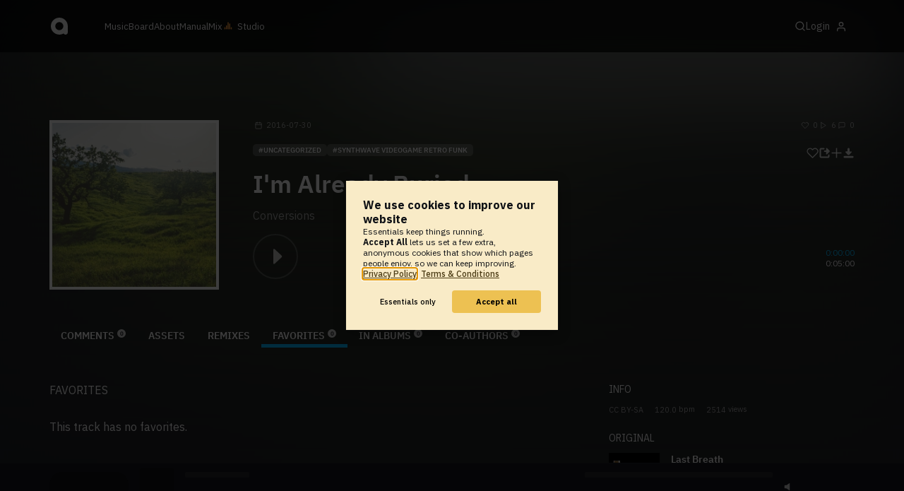

--- FILE ---
content_type: text/html; charset=UTF-8
request_url: https://www.audiotool.com/comet/slave
body_size: 567
content:
<!DOCTYPE html>
<html>
<head>
    <script src="https://at-cdn-static.audiotool.com/javascript/jquery.min.js?v=1769012614039"></script>
    <script src="https://at-cdn-static.audiotool.com/classpath/lift.js?v=1769012614039" type="text/javascript"></script>
    <script src="https://at-cdn-static.audiotool.com/comet/comet.js?v=1769012614039"></script>

	
</head>
<body data-lift-session-id="F756606576356BXVRZL" data-lift-gc="F756606576709AJ0RUA">
    <div id="log"></div>

    <script>

        (function () {
            if (!window.BroadcastChannel) {
                becomeMaster();
                return;
            }
            const protocol = new CometProtocol(new BroadcastChannel("cular-comet"), ROLE_SLAVE, role => {
                switch (role) {
                    case "master":
                        console.debug("switching to master");
                        window.location.href = "/comet/master.html";
                        break;
                    case "slave":
                        console.debug("already slave");
                        break;
                }
            });
            protocol.start();
        })();

    </script>



	<script type="text/javascript" src="/lift/page/F756606576709AJ0RUA.js"></script>
	
</body>
</html>  
  

--- FILE ---
content_type: image/svg+xml
request_url: https://at-cdn-static.audiotool.com/img/theme/svg/color/grey/like.svg
body_size: 428
content:
<svg xmlns="http://www.w3.org/2000/svg" width="11" height="11" viewBox="0 0 10 10">
    <path fill="rgb(255, 255, 255)" opacity="0.4" fill-rule="evenodd"
          d="M7.063.833c.718 0 1.407.285 1.915.793l.083.087a2.708 2.708 0 0 1-.083 3.744L5.295 9.14a.417.417 0 0 1-.59 0L1.022 5.457a2.709 2.709 0 0 1 3.831-3.83L5 1.772l.147-.147A2.708 2.708 0 0 1 7.063.833zm0 .833c-.498 0-.975.198-1.327.55l-.441.441a.417.417 0 0 1-.59 0l-.441-.442A1.876 1.876 0 0 0 1.61 4.868L5 8.257l3.389-3.39a1.875 1.875 0 0 0 0-2.651l-.072-.069a1.875 1.875 0 0 0-1.254-.481z"/>
</svg>
